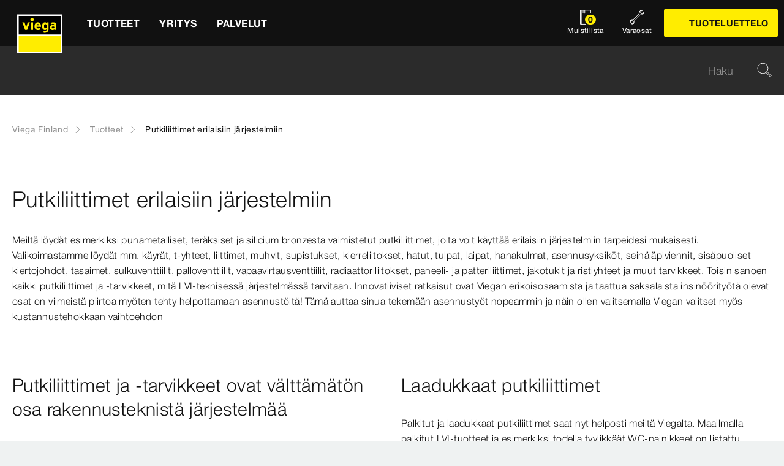

--- FILE ---
content_type: text/html;charset=utf-8
request_url: https://www.viega.fi/fi/tuotteet/Putkiliittimet.html
body_size: 12642
content:


<!DOCTYPE html>
<html lang="fi" data-region="fi">
<head>
  <meta charset="UTF-8"/>
  <meta name="viewport" content="width=device-width, initial-scale=1.0"/>
  <meta http-equiv="X-UA-Compatible" content="ie=edge"/>

  <title>Putkiliittimet erilaisiin järjestelmiin</title>

  
    <script defer="defer" type="text/javascript" src="/.rum/@adobe/helix-rum-js@%5E2/dist/rum-standalone.js"></script>
<link rel="preconnect" href="//app.usercentrics.eu"/>
    <link rel="preconnect" href="//api.usercentrics.eu"/>
    <link rel="preconnect" href="//privacy-proxy.usercentrics.eu"/>
    <link rel="preload" href="//privacy-proxy.usercentrics.eu/latest/uc-block.bundle.js" as="script"/>
    <script type="application/javascript" src="https://privacy-proxy.usercentrics.eu/latest/uc-block.bundle.js"></script>
    <script>
      uc.deactivateBlocking([
        'f6nkjdUL', //AL is not blocked
        'dwkRM0PG', //Issuu is not blocked
        'BJz7qNsdj-7', // Yt is not blocked
        'r1Fhc4iOoWX' //Hubspotform is not blocked
      ]);
    </script>
  

  
  <link rel="icon" type="image/svg+xml" href="/etc.clientlibs/viega-frontend/clientlibs/main/resources/icons/favicon.svg"/>

  
    <meta property="og:title" content="Putkiliittimet erilaisiin järjestelmiin"/>
    
    <meta property="og:type" content="website"/>
    <meta property="og:url" content="https://www.viega.fi/fi/tuotteet/Putkiliittimet.html"/>
    <meta property="og:locale" content="fi_FI"/>

    
    
    
    
    
    
  

  <meta http-equiv="Content-Language" content="fi"/>
  <meta name="title" content="Putkiliittimet erilaisiin järjestelmiin"/>
  
  
  <meta name="robots" content="index, follow"/>





  
    
<link rel="stylesheet" href="/etc.clientlibs/viega-frontend/clientlibs/main.lc-bb462bb64a74057992f330266fed68c3-lc.min.css" type="text/css">






  








  
  
  



  
    
    
<script src="/etc.clientlibs/viega-frontend/clientlibs/acdl_helper.lc-f92d47fd598e8a2e8428f154f8f0449a-lc.min.js"></script>



  
  <script src="https://assets.adobedtm.com/4bd80a146c61/aa931959472e/launch-1853dc13c3dd.min.js" async></script>


  <script type="text/javascript" src="/etc.clientlibs/cq/analytics/clientlibs/sitecatalyst/appmeasurement.js"></script>
  <script type="text/javascript" src="/etc.clientlibs/dam/clientlibs/assetinsights/pagetracker.js"></script>

  <script type="text/javascript">
    assetAnalytics.attrTrackable = 'trackable';
    assetAnalytics.defaultTrackable = true;

    assetAnalytics.attrAssetID = 'aem-asset-id';

    /**
     * Pagetracker Core javascript tries to minimize the tracking-calls generated for asset-load-events by
     * aggregating multiple asset-load-events
     * (i.e., sending a single tracking-call for multiple asset-load-events)
     * this value specifies (in milliseconds) how much time to wait (since last asset-load-event) for
     * subsequent asset-load-events
     * If the web-page contains a lot of images which are 'lazily-loaded' (e.g., user-scrolling past
     * current window boundaries) it is recommended to keep this value high so that tracking-calls
     * resulting due to asset-load-events are minimized.
     * While keeping this value high WILL reduce tracking-calls generated due to asset-load-events,
     * please be aware that keeping this value high MAY affect accuracy of data since asset-load-events
     * generated within the configured interval CAN NOT be sent to Analytics if user navigates away/closes
     * the webpage before the interval expires.
     * default is 2000
     *
     * @param assetImpressionPollInterval  specifies interval-timeout (milli seconds) to wait for asset-load-events
     *                                     before generating an tracking-call with aggregated asset-load-events.
     */
    assetAnalytics.assetImpressionPollInterval = 2000;

    /**
     * this attribute determines how many asset-load-events can be aggregated in a single tracking-call.
     * This is important from the context of max-#-of-characters in a GET request
     * default is 1800
     * NOTE: it is recommended to keep this value at its default.
     *
     * @param attrTrackable  identifies appropriate <code>data</code> attribute in the asset-embed-code
     */
    assetAnalytics.charsLimitForGET = 1800; // bytes

    /**
     * this attribute enables logging. Any 'truthy' value will enable logging
     *
     * @param debug  enable/disable logs
     */
    assetAnalytics.debug = false;
    /**
     * Following is the call to initialize Pagetracker Code javascript
     * NOTE: Please make sure that conversion-variables and success-events specified below have been initialized
     *       in the RSID appropriately
     * NOTE: When using a pre-defined AppMeasurement object instead of letting Pagetracker Core create its own instance
     *       1. Please make sure that the Adobe Analytics tool is completely initailzed (i.e., the object itself isn't undefined
     *       2. First 3 arguments (viz., RSID, Tracking Server, Visitor Namespace) to the <code>init()</code> function
     *          will be ignored
     * NOTE: If using DTM, the code below MUST be invoked after both <code>assetAnalytics</code> AND <code>AppMeasurement</code>
     *       object(s) are available. A good place would be 'Customize Page Code' of Adobe Analytics Tool Settings
     *       Make sure that the code is called 'After UI settings'
     * WARN: Since Asset Insights has been configured to use Auto-provisioned (reserved) Mappings for AEM Assets
     *       make sure that "Save AEM Reporting" is also enabled on Adobe Analytics UI for selected RSID.
     *       Otherwise Asset Insights may show incorrect results and can even result in loss of data
     */
    assetAnalytics.dispatcher.init(
            "viega.assetsinsights.prod",  /** RSID to send tracking-call to */
            "viega.data.adobedc.net",  /** Tracking Server to send tracking-call to */
            "viega",  /** Visitor Namespace to send tracking-call to */
            "",
            "",
            "",
            "",
            undefined  /** [OPTIONAL] if the webpage already has an AppMeasurement object, please include the object here. If unspecified, Pagetracker Core shall create its own AppMeasurement object */
            );
    /*
     * NOTE: If the webpage already has an AppMeasurement object, please use that here. Also, if doPlugins() is already being
     *       used, add the call <code>assetAnalytics.core.updateContextData()</code> at its end.
     */
    assetAnalytics.dispatcher.s.usePlugins=true;
    assetAnalytics.dispatcher.s.doPlugins=assetAnalytics.core.updateContextData;

    window.addEventListener('load', assetAnalytics.core.optimizedAssetInsights, false);
    window.addEventListener('load', assetAnalytics.dispatcher.s.t, false);
  </script>

</head>
<body class="t-default" id="responsivecontentpage-225a4749c2" data-cmp-data-layer-enabled>
<script>
  window.adobeDataLayer = window.adobeDataLayer || [];
  adobeDataLayer.push({
    page: JSON.parse("{\x22responsivecontentpage\u002D225a4749c2\x22:{\x22@type\x22:\x22viega\u002Dfrontend\/cms\/pages\/page\/responsivecontentpage\x22,\x22repo:modifyDate\x22:\x222023\u002D09\u002D06T07:57:27Z\x22,\x22dc:title\x22:\x22Putkiliittimet erilaisiin järjestelmiin\x22,\x22xdm:template\x22:\x22\/apps\/viega\u002Dfrontend\/cms\/templates\/pages\/responsivecontentpage\x22,\x22xdm:language\x22:\x22fi\u002DFI\x22,\x22xdm:tags\x22:[],\x22repo:path\x22:\x22\/content\/viega\/fi\/fi\/tuotteet\/Putkiliittimet.html\x22}}"),
    event:'cmp:show',
    eventInfo: {
      path: 'page.responsivecontentpage\u002D225a4749c2'
    },
    viegaPage: JSON.parse("{\x22country\x22:\x22FI\x22,\x22siteSection\x22:\x22tuotteet\x22,\x22pageTemplate\x22:\x22Content page\x22,\x22publishDate\x22:\x222023\u002D09\u002D06T07:57:27Z\x22,\x22language\x22:\x22fi\x22,\x22pageID\x22:\x22responsivecontentpage\u002D225a4749c2\x22,\x22pageName\x22:\x22Putkiliittimet erilaisiin järjestelmiin\x22,\x22platform\x22:\x22web\x22,\x22taxonomyTags\x22:[],\x22subSection1\x22:\x22Putkiliittimet\x22,\x22campaign\x22:\x22\x22,\x22category\x22:\x22text\/html\x22,\x22breadcrumbs\x22:[\x22tuotteet\x22,\x22Putkiliittimet\x22]}"),
    aem: JSON.parse("{\x22environment\x22:\x22prod\x22}")
  });
</script>









<header class="o-header" data-controller="o-header" id="header-7805f87930" data-cmp-data-layer="{&#34;header-7805f87930&#34;:{&#34;@type&#34;:&#34;viega-frontend/cms/components/fixed/header&#34;}}">
  <div class="o-header__container" data-target="o-header.container">
    











<nav class="m-mainnav o-header__m-mainnav" data-controller="m-mainnav" id="mainnavigation-7805f87930" data-cmp-data-layer="{&#34;mainnavigation-7805f87930&#34;:{&#34;@type&#34;:&#34;viega-frontend/cms/components/fixed/header&#34;}}">
	<div class="m-mainnav__navigation-container">
		<a class="m-mainnav__logo-container" href="/fi/homepage.html" title="Viega Finland" data-cmp-data-layer="{&#34;link-7805f87930&#34;:{&#34;xdm:linkURL&#34;:&#34;/content/viega/fi/fi/homepage&#34;,&#34;@type&#34;:&#34;viega-frontend/cms/components/content/link&#34;,&#34;dc:title&#34;:&#34;Viega Finland&#34;,&#34;context&#34;:&#34;clickLinkLogo&#34;,&#34;parentId&#34;:&#34;header-7805f87930&#34;}}" data-cmp-clickable>
			<img src="/etc.clientlibs/viega-frontend/clientlibs/main/resources/icons/logo_w_border.svg" class="m-mainnav__logo" alt/>
		</a>
		<ul class="m-mainnav__main-items" data-target="m-mainnav.mainItems">
			
				<li class="m-mainnav__main-item">
					
					<a href="#" class="m-mainnav__main-link" data-action="click->m-mainnav#navigationLinkClick" data-cmp-data-layer="{&#34;mainnavigationItem-479f72d79c&#34;:{&#34;xdm:linkURL&#34;:&#34;#&#34;,&#34;@type&#34;:&#34;viega-frontend/cms/components/content/link&#34;,&#34;dc:title&#34;:&#34;Tuotteet&#34;,&#34;context&#34;:&#34;clickLevel1&#34;,&#34;repo:modifyDate&#34;:&#34;2021-07-06T15:51:54Z&#34;}}" data-cmp-clickable>
						
  
  
  
  
  
      
  

  <svg class="a-svgicon a-svgicon--arrow_left m-mainnav__arrow-left a-svgicon--small" focusable="false">
    
    <use xlink:href="/etc.clientlibs/viega-frontend/clientlibs/main/resources/icons/svg-spritesheet.svg#icon--arrow_left"></use>
    
  </svg>


						<span>Tuotteet</span>
						
  
  
  
  
  
      
  

  <svg class="a-svgicon a-svgicon--arrow_right m-mainnav__arrow-right a-svgicon--small" focusable="false">
    
    <use xlink:href="/etc.clientlibs/viega-frontend/clientlibs/main/resources/icons/svg-spritesheet.svg#icon--arrow_right"></use>
    
  </svg>


					</a>
					
						<ul class="m-mainnav__submenu m-mainnav__submenu--1">
							
								
								<li class="m-mainnav__submenu-item">
									<a href="/fi/tuotteet/Varaosat.html" class="m-mainnav__submenu-link " data-action="click->m-mainnav#navigationLinkClick" data-cmp-data-layer="{&#34;mainnavigationItem-28fb6d4351&#34;:{&#34;dc:description&#34;:&#34;Löydä helposti Viega varaosat.&#34;,&#34;xdm:linkURL&#34;:&#34;/content/viega/fi/fi/tuotteet/Varaosat.html&#34;,&#34;@type&#34;:&#34;viega-frontend/cms/components/content/link&#34;,&#34;dc:title&#34;:&#34;Varaosat&#34;,&#34;context&#34;:&#34;clickLevel2&#34;,&#34;repo:modifyDate&#34;:&#34;2017-11-22T09:15:50Z&#34;}}" data-cmp-clickable>
										<h3 class="m-mainnav__teaser-title">Varaosat</h3>
										<p class="m-mainnav__teaser-text">Löydä helposti Viega varaosat.</p>
									</a>
									
                </li>
              
								
								<li class="m-mainnav__submenu-item">
									<a href="/fi/tuotteet/Puristusliitostekniikka.html" class="m-mainnav__submenu-link has-submenu" data-action="click->m-mainnav#navigationLinkClick" data-cmp-data-layer="{&#34;mainnavigationItem-7a0aaa3e42&#34;:{&#34;dc:description&#34;:&#34;Lue lisää siitä Puristusliitostekniikka&#34;,&#34;xdm:linkURL&#34;:&#34;#&#34;,&#34;@type&#34;:&#34;viega-frontend/cms/components/content/link&#34;,&#34;dc:title&#34;:&#34;Puristusliitostekniikka&#34;,&#34;context&#34;:&#34;clickLevel2&#34;,&#34;repo:modifyDate&#34;:&#34;2024-09-17T09:50:55Z&#34;}}" data-cmp-clickable>
										<h3 class="m-mainnav__teaser-title">Puristusliitostekniikka</h3>
										<p class="m-mainnav__teaser-text">Lue lisää siitä Puristusliitostekniikka</p>
									</a>
									<ul class="m-mainnav__submenu m-mainnav__submenu--2">
										
											<li class="m-mainnav__submenu-item">
												<a href="/fi/tuotteet/Puristusliitostekniikka.html" class="m-mainnav__submenu-link" data-cmp-data-layer="{&#34;mainnavigationItem-539edbae88&#34;:{&#34;dc:description&#34;:&#34;Lue lisää siitä Puristusliitostekniikka&#34;,&#34;xdm:linkURL&#34;:&#34;/content/viega/fi/fi/tuotteet/Puristusliitostekniikka.html&#34;,&#34;@type&#34;:&#34;viega-frontend/cms/components/content/link&#34;,&#34;dc:title&#34;:&#34;Ota selvää Puristusliitostekniikka&#34;,&#34;context&#34;:&#34;clickLevel3&#34;,&#34;repo:modifyDate&#34;:&#34;2024-09-17T09:50:55Z&#34;}}" data-cmp-clickable>
													
  
  
  
  
  
      
  

  <svg class="a-svgicon a-svgicon--arrow_left m-mainnav__arrow-left a-svgicon--small" focusable="false">
    
    <use xlink:href="/etc.clientlibs/viega-frontend/clientlibs/main/resources/icons/svg-spritesheet.svg#icon--arrow_left"></use>
    
  </svg>


													Ota selvää Puristusliitostekniikka
													
  
  
  
  
  
      
  

  <svg class="a-svgicon a-svgicon--arrow_right m-mainnav__arrow-right a-svgicon--small" focusable="false">
    
    <use xlink:href="/etc.clientlibs/viega-frontend/clientlibs/main/resources/icons/svg-spritesheet.svg#icon--arrow_right"></use>
    
  </svg>


												</a>
											</li>
										
										
											<li class="m-mainnav__submenu-item">
												<a href="/fi/tuotteet/Puristusliitostekniikka/Megapress-ja-Megapress-S.html" class="m-mainnav__submenu-link" data-cmp-data-layer="{&#34;mainnavigationItem-402b9bd99c&#34;:{&#34;xdm:linkURL&#34;:&#34;/content/viega/fi/fi/tuotteet/Puristusliitostekniikka/Megapress-ja-Megapress-S.html&#34;,&#34;@type&#34;:&#34;viega-frontend/cms/components/content/link&#34;,&#34;dc:title&#34;:&#34;Megapress ja Megapress S&#34;,&#34;context&#34;:&#34;clickLevel3&#34;,&#34;repo:modifyDate&#34;:&#34;2024-09-16T10:54:49Z&#34;}}" data-cmp-clickable>
                          Megapress ja Megapress S
                        </a>
                      </li>
                    
											<li class="m-mainnav__submenu-item">
												<a href="/fi/tuotteet/Puristusliitostekniikka/Profipress-ja-Profipress-S.html" class="m-mainnav__submenu-link" data-cmp-data-layer="{&#34;mainnavigationItem-8575585231&#34;:{&#34;xdm:linkURL&#34;:&#34;/content/viega/fi/fi/tuotteet/Puristusliitostekniikka/Profipress-ja-Profipress-S.html&#34;,&#34;@type&#34;:&#34;viega-frontend/cms/components/content/link&#34;,&#34;dc:title&#34;:&#34;Profipress ja Profipress S&#34;,&#34;context&#34;:&#34;clickLevel3&#34;,&#34;repo:modifyDate&#34;:&#34;2024-09-16T10:54:51Z&#34;}}" data-cmp-clickable>
                          Profipress ja Profipress S
                        </a>
                      </li>
                    
											<li class="m-mainnav__submenu-item">
												<a href="/fi/tuotteet/Puristusliitostekniikka/Sanpress-Inox.html" class="m-mainnav__submenu-link" data-cmp-data-layer="{&#34;mainnavigationItem-3884c6f1d8&#34;:{&#34;xdm:linkURL&#34;:&#34;/content/viega/fi/fi/tuotteet/Puristusliitostekniikka/Sanpress-Inox.html&#34;,&#34;@type&#34;:&#34;viega-frontend/cms/components/content/link&#34;,&#34;dc:title&#34;:&#34;Sanpress Inox&#34;,&#34;context&#34;:&#34;clickLevel3&#34;,&#34;repo:modifyDate&#34;:&#34;2024-09-16T10:54:53Z&#34;}}" data-cmp-clickable>
                          Sanpress Inox
                        </a>
                      </li>
                    
											<li class="m-mainnav__submenu-item">
												<a href="/fi/tuotteet/Puristusliitostekniikka/Sanpress.html" class="m-mainnav__submenu-link" data-cmp-data-layer="{&#34;mainnavigationItem-e00095739a&#34;:{&#34;xdm:linkURL&#34;:&#34;/content/viega/fi/fi/tuotteet/Puristusliitostekniikka/Sanpress.html&#34;,&#34;@type&#34;:&#34;viega-frontend/cms/components/content/link&#34;,&#34;dc:title&#34;:&#34;Sanpress&#34;,&#34;context&#34;:&#34;clickLevel3&#34;,&#34;repo:modifyDate&#34;:&#34;2024-09-16T10:54:52Z&#34;}}" data-cmp-clickable>
                          Sanpress
                        </a>
                      </li>
                    
											<li class="m-mainnav__submenu-item">
												<a href="/fi/tuotteet/Puristusliitostekniikka/Prestabo.html" class="m-mainnav__submenu-link" data-cmp-data-layer="{&#34;mainnavigationItem-4d277e6781&#34;:{&#34;xdm:linkURL&#34;:&#34;/content/viega/fi/fi/tuotteet/Puristusliitostekniikka/Prestabo.html&#34;,&#34;@type&#34;:&#34;viega-frontend/cms/components/content/link&#34;,&#34;dc:title&#34;:&#34;Prestabo&#34;,&#34;context&#34;:&#34;clickLevel3&#34;,&#34;repo:modifyDate&#34;:&#34;2024-09-16T10:54:50Z&#34;}}" data-cmp-clickable>
                          Prestabo
                        </a>
                      </li>
                    
											<li class="m-mainnav__submenu-item">
												<a href="/fi/tuotteet/Puristusliitostekniikka/Viega-Smartpress.html" class="m-mainnav__submenu-link" data-cmp-data-layer="{&#34;mainnavigationItem-8a11bc39d9&#34;:{&#34;xdm:linkURL&#34;:&#34;/content/viega/fi/fi/tuotteet/Puristusliitostekniikka/Viega-Smartpress.html&#34;,&#34;@type&#34;:&#34;viega-frontend/cms/components/content/link&#34;,&#34;dc:title&#34;:&#34;Viega Smartpress&#34;,&#34;context&#34;:&#34;clickLevel3&#34;,&#34;repo:modifyDate&#34;:&#34;2024-09-16T10:54:54Z&#34;}}" data-cmp-clickable>
                          Viega Smartpress
                        </a>
                      </li>
                    
											<li class="m-mainnav__submenu-item">
												<a href="/fi/tuotteet/Puristusliitostekniikka/lammitys-ja-jaahdytys.html" class="m-mainnav__submenu-link" data-cmp-data-layer="{&#34;mainnavigationItem-5691569407&#34;:{&#34;xdm:linkURL&#34;:&#34;/content/viega/fi/fi/tuotteet/Puristusliitostekniikka/lammitys-ja-jaahdytys.html&#34;,&#34;@type&#34;:&#34;viega-frontend/cms/components/content/link&#34;,&#34;dc:title&#34;:&#34;Lammitys-ja-jaahdytys&#34;,&#34;context&#34;:&#34;clickLevel3&#34;,&#34;repo:modifyDate&#34;:&#34;2024-09-16T10:54:56Z&#34;}}" data-cmp-clickable>
                          Lammitys-ja-jaahdytys
                        </a>
                      </li>
                    
											<li class="m-mainnav__submenu-item">
												<a href="/fi/tuotteet/Puristusliitostekniikka/kaeyttoevesi.html" class="m-mainnav__submenu-link" data-cmp-data-layer="{&#34;mainnavigationItem-f30138e324&#34;:{&#34;xdm:linkURL&#34;:&#34;/content/viega/fi/fi/tuotteet/Puristusliitostekniikka/kaeyttoevesi.html&#34;,&#34;@type&#34;:&#34;viega-frontend/cms/components/content/link&#34;,&#34;dc:title&#34;:&#34;Käyttövesi&#34;,&#34;context&#34;:&#34;clickLevel3&#34;,&#34;repo:modifyDate&#34;:&#34;2024-09-16T10:54:55Z&#34;}}" data-cmp-clickable>
                          Käyttövesi
                        </a>
                      </li>
                    
											<li class="m-mainnav__submenu-item">
												<a href="/fi/tuotteet/Puristusliitostekniikka/polttokaasut.html" class="m-mainnav__submenu-link" data-cmp-data-layer="{&#34;mainnavigationItem-cfe9a83545&#34;:{&#34;xdm:linkURL&#34;:&#34;/content/viega/fi/fi/tuotteet/Puristusliitostekniikka/polttokaasut.html&#34;,&#34;@type&#34;:&#34;viega-frontend/cms/components/content/link&#34;,&#34;dc:title&#34;:&#34;Polttokaasut&#34;,&#34;context&#34;:&#34;clickLevel3&#34;,&#34;repo:modifyDate&#34;:&#34;2024-09-16T10:54:56Z&#34;}}" data-cmp-clickable>
                          Polttokaasut
                        </a>
                      </li>
                    
											<li class="m-mainnav__submenu-item">
												<a href="/fi/tuotteet/Puristusliitostekniikka/Temponox.html" class="m-mainnav__submenu-link" data-cmp-data-layer="{&#34;mainnavigationItem-ff587a663f&#34;:{&#34;xdm:linkURL&#34;:&#34;/content/viega/fi/fi/tuotteet/Puristusliitostekniikka/Temponox.html&#34;,&#34;@type&#34;:&#34;viega-frontend/cms/components/content/link&#34;,&#34;dc:title&#34;:&#34;Temponox&#34;,&#34;context&#34;:&#34;clickLevel3&#34;,&#34;repo:modifyDate&#34;:&#34;2024-09-16T10:54:53Z&#34;}}" data-cmp-clickable>
                          Temponox
                        </a>
                      </li>
                    
											<li class="m-mainnav__submenu-item">
												<a href="/fi/tuotteet/Puristusliitostekniikka/Megapress-Adapters.html" class="m-mainnav__submenu-link" data-cmp-data-layer="{&#34;mainnavigationItem-748fd32f84&#34;:{&#34;xdm:linkURL&#34;:&#34;/content/viega/fi/fi/tuotteet/Puristusliitostekniikka/Megapress-Adapters.html&#34;,&#34;@type&#34;:&#34;viega-frontend/cms/components/content/link&#34;,&#34;dc:title&#34;:&#34;Megapress-muunnosliittimet&#34;,&#34;context&#34;:&#34;clickLevel3&#34;,&#34;repo:modifyDate&#34;:&#34;2025-12-19T11:25:54Z&#34;}}" data-cmp-clickable>
                          Megapress-muunnosliittimet
                        </a>
                      </li>
                    
                  </ul>
                </li>
              
            </ul>
          
        </li>
      
				<li class="m-mainnav__main-item">
					
					<a href="#" class="m-mainnav__main-link" data-action="click->m-mainnav#navigationLinkClick" data-cmp-data-layer="{&#34;mainnavigationItem-d7f7c395ca&#34;:{&#34;xdm:linkURL&#34;:&#34;#&#34;,&#34;@type&#34;:&#34;viega-frontend/cms/components/content/link&#34;,&#34;dc:title&#34;:&#34;Yritys&#34;,&#34;context&#34;:&#34;clickLevel1&#34;,&#34;repo:modifyDate&#34;:&#34;2021-07-06T15:52:01Z&#34;}}" data-cmp-clickable>
						
  
  
  
  
  
      
  

  <svg class="a-svgicon a-svgicon--arrow_left m-mainnav__arrow-left a-svgicon--small" focusable="false">
    
    <use xlink:href="/etc.clientlibs/viega-frontend/clientlibs/main/resources/icons/svg-spritesheet.svg#icon--arrow_left"></use>
    
  </svg>


						<span>Yritys</span>
						
  
  
  
  
  
      
  

  <svg class="a-svgicon a-svgicon--arrow_right m-mainnav__arrow-right a-svgicon--small" focusable="false">
    
    <use xlink:href="/etc.clientlibs/viega-frontend/clientlibs/main/resources/icons/svg-spritesheet.svg#icon--arrow_right"></use>
    
  </svg>


					</a>
					
						<ul class="m-mainnav__submenu m-mainnav__submenu--1">
							
								
								<li class="m-mainnav__submenu-item">
									<a href="/fi/unternehmen/about-us.html" class="m-mainnav__submenu-link " data-action="click->m-mainnav#navigationLinkClick" data-cmp-data-layer="{&#34;mainnavigationItem-1b35c25b75&#34;:{&#34;dc:description&#34;:&#34;Viega. Connected in quality.&#34;,&#34;xdm:linkURL&#34;:&#34;/content/viega/fi/fi/yhto/about-us.html&#34;,&#34;@type&#34;:&#34;viega-frontend/cms/components/content/link&#34;,&#34;dc:title&#34;:&#34;Tietoa meistä&#34;,&#34;context&#34;:&#34;clickLevel2&#34;,&#34;repo:modifyDate&#34;:&#34;2018-01-17T12:27:38Z&#34;}}" data-cmp-clickable>
										<h3 class="m-mainnav__teaser-title">Tietoa meistä</h3>
										<p class="m-mainnav__teaser-text">Viega. Connected in quality.</p>
									</a>
									
                </li>
              
								
								<li class="m-mainnav__submenu-item">
									<a href="/fi/unternehmen/references.html" class="m-mainnav__submenu-link " data-action="click->m-mainnav#navigationLinkClick" data-cmp-data-layer="{&#34;mainnavigationItem-f9f8e7ea7f&#34;:{&#34;dc:description&#34;:&#34;Viega järjestelmät maailmalla.&#34;,&#34;xdm:linkURL&#34;:&#34;/content/viega/fi/fi/yhto/references.html&#34;,&#34;@type&#34;:&#34;viega-frontend/cms/components/content/link&#34;,&#34;dc:title&#34;:&#34;Referenssit&#34;,&#34;context&#34;:&#34;clickLevel2&#34;,&#34;repo:modifyDate&#34;:&#34;2019-10-28T06:21:07Z&#34;}}" data-cmp-clickable>
										<h3 class="m-mainnav__teaser-title">Referenssit</h3>
										<p class="m-mainnav__teaser-text">Viega järjestelmät maailmalla.</p>
									</a>
									
                </li>
              
								
								<li class="m-mainnav__submenu-item">
									<a href="/fi/unternehmen/karriar.html" class="m-mainnav__submenu-link " data-action="click->m-mainnav#navigationLinkClick" data-cmp-data-layer="{&#34;mainnavigationItem-12f309eb66&#34;:{&#34;dc:description&#34;:&#34;Uramahdollisuudet Viegassa.&#34;,&#34;xdm:linkURL&#34;:&#34;/content/viega/fi/fi/yhto/karriar.html&#34;,&#34;@type&#34;:&#34;viega-frontend/cms/components/content/link&#34;,&#34;dc:title&#34;:&#34;Urakehitys&#34;,&#34;context&#34;:&#34;clickLevel2&#34;,&#34;repo:modifyDate&#34;:&#34;2018-01-18T13:58:55Z&#34;}}" data-cmp-clickable>
										<h3 class="m-mainnav__teaser-title">Urakehitys</h3>
										<p class="m-mainnav__teaser-text">Uramahdollisuudet Viegassa.</p>
									</a>
									
                </li>
              
								
								<li class="m-mainnav__submenu-item">
									<a href="/fi/unternehmen/kontakt.html" class="m-mainnav__submenu-link " data-action="click->m-mainnav#navigationLinkClick" data-cmp-data-layer="{&#34;mainnavigationItem-1018fb8829&#34;:{&#34;dc:description&#34;:&#34;Henkilökuntamme Suomessa: Olemme täällä Sinua varten.&#34;,&#34;xdm:linkURL&#34;:&#34;/content/viega/fi/fi/yhto/kontakt.html&#34;,&#34;@type&#34;:&#34;viega-frontend/cms/components/content/link&#34;,&#34;dc:title&#34;:&#34;Yhteystiedot&#34;,&#34;context&#34;:&#34;clickLevel2&#34;,&#34;repo:modifyDate&#34;:&#34;2020-06-25T12:45:03Z&#34;}}" data-cmp-clickable>
										<h3 class="m-mainnav__teaser-title">Yhteystiedot</h3>
										<p class="m-mainnav__teaser-text">Henkilökuntamme Suomessa: Olemme täällä Sinua varten.</p>
									</a>
									
                </li>
              
            </ul>
          
        </li>
      
				<li class="m-mainnav__main-item">
					
					<a href="#" class="m-mainnav__main-link" data-action="click->m-mainnav#navigationLinkClick" data-cmp-data-layer="{&#34;mainnavigationItem-64b7cab5d7&#34;:{&#34;xdm:linkURL&#34;:&#34;#&#34;,&#34;@type&#34;:&#34;viega-frontend/cms/components/content/link&#34;,&#34;dc:title&#34;:&#34;Palvelut&#34;,&#34;context&#34;:&#34;clickLevel1&#34;,&#34;repo:modifyDate&#34;:&#34;2025-07-01T06:32:40Z&#34;}}" data-cmp-clickable>
						
  
  
  
  
  
      
  

  <svg class="a-svgicon a-svgicon--arrow_left m-mainnav__arrow-left a-svgicon--small" focusable="false">
    
    <use xlink:href="/etc.clientlibs/viega-frontend/clientlibs/main/resources/icons/svg-spritesheet.svg#icon--arrow_left"></use>
    
  </svg>


						<span>Palvelut</span>
						
  
  
  
  
  
      
  

  <svg class="a-svgicon a-svgicon--arrow_right m-mainnav__arrow-right a-svgicon--small" focusable="false">
    
    <use xlink:href="/etc.clientlibs/viega-frontend/clientlibs/main/resources/icons/svg-spritesheet.svg#icon--arrow_right"></use>
    
  </svg>


					</a>
					
						<ul class="m-mainnav__submenu m-mainnav__submenu--1">
							
								
								<li class="m-mainnav__submenu-item">
									<a href="/fi/palvelu/downloadcenter.html" class="m-mainnav__submenu-link " data-action="click->m-mainnav#navigationLinkClick" data-cmp-data-layer="{&#34;mainnavigationItem-260df58e6d&#34;:{&#34;dc:description&#34;:&#34;Lataa itsellesi sähköiset Viega kuvastot&#34;,&#34;xdm:linkURL&#34;:&#34;/content/viega/fi/fi/palvelu/downloadcenter.html&#34;,&#34;@type&#34;:&#34;viega-frontend/cms/components/content/link&#34;,&#34;dc:title&#34;:&#34;Lataukset&#34;,&#34;context&#34;:&#34;clickLevel2&#34;,&#34;repo:modifyDate&#34;:&#34;2019-03-28T11:17:12Z&#34;}}" data-cmp-clickable>
										<h3 class="m-mainnav__teaser-title">Lataukset</h3>
										<p class="m-mainnav__teaser-text">Lataa itsellesi sähköiset Viega kuvastot</p>
									</a>
									
                </li>
              
								
								<li class="m-mainnav__submenu-item">
									<a href="/fi/palvelu/hjalpevarktojer.html" class="m-mainnav__submenu-link has-submenu" data-action="click->m-mainnav#navigationLinkClick" data-cmp-data-layer="{&#34;mainnavigationItem-ede47e6f64&#34;:{&#34;dc:description&#34;:&#34;Tutustu Viegan sähköisiin työkaluihin&#34;,&#34;xdm:linkURL&#34;:&#34;/content/viega/fi/fi/palvelu/hjalpevarktojer.html&#34;,&#34;@type&#34;:&#34;viega-frontend/cms/components/content/link&#34;,&#34;dc:title&#34;:&#34;Työkalut&#34;,&#34;context&#34;:&#34;clickLevel2&#34;,&#34;repo:modifyDate&#34;:&#34;2018-02-05T12:43:34Z&#34;}}" data-cmp-clickable>
										<h3 class="m-mainnav__teaser-title">Työkalut</h3>
										<p class="m-mainnav__teaser-text">Tutustu Viegan sähköisiin työkaluihin</p>
									</a>
									<ul class="m-mainnav__submenu m-mainnav__submenu--2">
										
										
											<li class="m-mainnav__submenu-item">
												<a href="/fi/palvelu/hjalpevarktojer/konfigurator_advantix-vario.html" class="m-mainnav__submenu-link" data-cmp-data-layer="{&#34;mainnavigationItem-fd9fb42730&#34;:{&#34;xdm:linkURL&#34;:&#34;/content/viega/fi/fi/palvelu/hjalpevarktojer/konfigurator_advantix-vario.html&#34;,&#34;@type&#34;:&#34;viega-frontend/cms/components/content/link&#34;,&#34;dc:title&#34;:&#34;Advantix Vario konfigurator&#34;,&#34;context&#34;:&#34;clickLevel3&#34;,&#34;repo:modifyDate&#34;:&#34;2025-07-02T07:49:53Z&#34;}}" data-cmp-clickable>
                          Advantix Vario konfigurator
                        </a>
                      </li>
                    
											<li class="m-mainnav__submenu-item">
												<a href="/fi/palvelu/hjalpevarktojer/konfigurator_betjeningsplader1.html" class="m-mainnav__submenu-link" data-cmp-data-layer="{&#34;mainnavigationItem-b17f0b11c3&#34;:{&#34;xdm:linkURL&#34;:&#34;/content/viega/fi/fi/palvelu/hjalpevarktojer/konfigurator_betjeningsplader1.html&#34;,&#34;@type&#34;:&#34;viega-frontend/cms/components/content/link&#34;,&#34;dc:title&#34;:&#34;Huuhtelupainike -konfiguraattori&#34;,&#34;context&#34;:&#34;clickLevel3&#34;,&#34;repo:modifyDate&#34;:&#34;2025-07-02T07:49:53Z&#34;}}" data-cmp-clickable>
                          Huuhtelupainike -konfiguraattori
                        </a>
                      </li>
                    
											<li class="m-mainnav__submenu-item">
												<a href="/fi/palvelu/hjalpevarktojer/konfigurator_prevista_dry_plus.html" class="m-mainnav__submenu-link" data-cmp-data-layer="{&#34;mainnavigationItem-f9bcd7363f&#34;:{&#34;xdm:linkURL&#34;:&#34;/content/viega/fi/fi/palvelu/hjalpevarktojer/konfigurator_prevista_dry_plus.html&#34;,&#34;@type&#34;:&#34;viega-frontend/cms/components/content/link&#34;,&#34;dc:title&#34;:&#34;Prevista Dry Plus -konfiguraattori&#34;,&#34;context&#34;:&#34;clickLevel3&#34;,&#34;repo:modifyDate&#34;:&#34;2025-07-02T07:49:53Z&#34;}}" data-cmp-clickable>
                          Prevista Dry Plus -konfiguraattori
                        </a>
                      </li>
                    
                  </ul>
                </li>
              
								
								<li class="m-mainnav__submenu-item">
									<a href="/fi/palvelu/nyhetsmail1.html" class="m-mainnav__submenu-link " data-action="click->m-mainnav#navigationLinkClick" data-cmp-data-layer="{&#34;mainnavigationItem-78eaaddd72&#34;:{&#34;dc:description&#34;:&#34;Pysy ajantasalla: tilaa Viegan sähköinen uutiskirje!&#34;,&#34;xdm:linkURL&#34;:&#34;/content/viega/fi/fi/palvelu/nyhetsmail1.html&#34;,&#34;@type&#34;:&#34;viega-frontend/cms/components/content/link&#34;,&#34;dc:title&#34;:&#34;Uutiskirje&#34;,&#34;context&#34;:&#34;clickLevel2&#34;,&#34;repo:modifyDate&#34;:&#34;2018-02-05T12:48:14Z&#34;}}" data-cmp-clickable>
										<h3 class="m-mainnav__teaser-title">Uutiskirje</h3>
										<p class="m-mainnav__teaser-text">Pysy ajantasalla: tilaa Viegan sähköinen uutiskirje!</p>
									</a>
									
                </li>
              
            </ul>
          
        </li>
      
      
        <li class="m-mainnav__burger-menu-item">
          <div class="m-mainnav__burger-menu-catalog-container">
            

  
  

  
    
  

  

  
    
  

  
  

  

  
    
      <a class="a-button a-button--primary m-mainnav__burger-menu-catalog-button  a-button--left" data-controller="a-button" data-cmp-data-layer="{&#34;button-77fcef1890&#34;:{&#34;xdm:linkURL&#34;:&#34;/content/viega/fi/fi/tuotteet/Tuoteluettelo.html&#34;,&#34;@type&#34;:&#34;viega-frontend/cms/components/content/linkbutton&#34;,&#34;dc:title&#34;:&#34;Tuoteluettelo&#34;,&#34;context&#34;:&#34;clickCatalog&#34;}}" data-cmp-clickable id="button-77fcef1890" href="/fi/tuotteet/Tuoteluettelo.html">

        
  
  
  
  
  
      
  

  <svg class="a-svgicon a-svgicon--icon_brochure_content-1 a-button__icon--left a-svgicon--small" focusable="false">
    
    
    <use xlink:href="/etc.clientlibs/viega-frontend/clientlibs/main/resources/icons/svg/icon_brochure_content-1.svg"></use>
  </svg>


        <span>Tuoteluettelo</span>
        

        
      </a>
    
  

          </div>
        </li>
      
      
        <li class="m-mainnav__main-item m-mainnav__burger-menu-item">
          <a href="/fi/tuotteet/Varaosat.html" class="m-mainnav__burger-menu-link" data-cmp-data-layer="{&#34;mainnavigationSpareparts-7805f87930&#34;:{&#34;xdm:linkURL&#34;:&#34;/content/viega/fi/fi/tuotteet/Varaosat.html&#34;,&#34;@type&#34;:&#34;viega-frontend/cms/components/content/headerIcon&#34;,&#34;dc:title&#34;:&#34;Varaosat&#34;,&#34;context&#34;:&#34;clickSpareParts&#34;}}" data-cmp-clickable>
            
  
  
  
  
  

  <svg class="a-svgicon a-svgicon--spareparts m-mainnav__map-icon " focusable="false">
    
    <use xlink:href="/etc.clientlibs/viega-frontend/clientlibs/main/resources/icons/svg-spritesheet.svg#icon--spareparts"></use>
    
  </svg>


            <span class="m-mainnav__burger-menu-link-label">Varaosat</span>
          </a>
        </li>
      
      <li class="m-mainnav__main-item m-mainnav__burger-menu-item">
        <a href="/fi/watchlist.html" class="m-mainnav__burger-menu-link" data-action="click->m-mainnav#navigationLinkClick" data-cmp-data-layer="{&#34;mainnavigationWatchlist-7805f87930&#34;:{&#34;@type&#34;:&#34;viega-frontend/cms/components/content/headerIcon&#34;,&#34;dc:title&#34;:&#34;Muistilista&#34;,&#34;context&#34;:&#34;clickWatchlist&#34;}}" data-cmp-clickable>
          <div class="m-mainnav__watchlist-icon-container">
            
  
  
  
  
  

  <svg class="a-svgicon a-svgicon--watchlist m-mainnav__watchlist-icon " focusable="false" aria-hidden="true">
    
    <use xlink:href="/etc.clientlibs/viega-frontend/clientlibs/main/resources/icons/svg-spritesheet.svg#icon--watchlist"></use>
    
  </svg>


            <p class="m-mainnav__watchlist-counter">
              <span data-target="m-mainnav.watchlistCounter">0</span>
            </p>
          </div>
          <span class="m-mainnav__burger-menu-link-label">Muistilista</span>
        </a>
      </li>
      
      
      
    </ul>

		<ul class="m-mainnav__menu" data-target="m-mainnav.menuItems">
      
			<li class="m-mainnav__menu-item m-mainnav__submenu-item m-mainnav__watchlist">
				<a href="/fi/watchlist.html" class="m-mainnav__menu-link" data-action="click->m-mainnav#navigationLinkClick" data-cmp-data-layer="{&#34;mainnavigationWatchlist-7805f87930&#34;:{&#34;@type&#34;:&#34;viega-frontend/cms/components/content/headerIcon&#34;,&#34;dc:title&#34;:&#34;Muistilista&#34;,&#34;context&#34;:&#34;clickWatchlist&#34;}}" data-cmp-clickable>
					<div class="m-mainnav__watchlist-icon-container">
						
  
  
  
  
  

  <svg class="a-svgicon a-svgicon--watchlist m-mainnav__watchlist-icon " focusable="false" aria-hidden="true">
    
    <use xlink:href="/etc.clientlibs/viega-frontend/clientlibs/main/resources/icons/svg-spritesheet.svg#icon--watchlist"></use>
    
  </svg>


						<p class="m-mainnav__watchlist-counter">
							<span data-target="m-mainnav.watchlistCounter">0</span>
						</p>
					</div>
					<span class="m-mainnav__menu-label">Muistilista</span>
				</a>
				<div class="m-mainnav__submenu m-mainnav__submenu--1 m-mainnav__watchlist-container" data-target="m-mainnav.watchlistFlyout">
					<div class="m-mainnav__watchlist-intro">
						<a class="m-mainnav__watchlist-link" href="/fi/watchlist.html" data-cmp-data-layer="{&#34;link-b9a0cc5347&#34;:{&#34;dc:description&#34;:&#34;\&#34;+\&#34;-painikkeella lisäät syöttämäsi tiedot muistilistaan.&#34;,&#34;xdm:linkURL&#34;:&#34;/content/viega/fi/fi/watchlist.html&#34;,&#34;@type&#34;:&#34;viega-frontend/cms/components/content/link&#34;,&#34;dc:title&#34;:&#34;Muistilista&#34;,&#34;context&#34;:&#34;clickLink&#34;,&#34;parentId&#34;:&#34;mainnavigationWatchlist-7805f87930&#34;}}" data-cmp-clickable>
							<h3 class="m-mainnav__watchlist-headline">Muistilista</h3>
							<p class="m-mainnav__watchlist-copy">&#34;+&#34;-painikkeella lisäät syöttämäsi tiedot muistilistaan.</p>
							

  
  

  
    
  

  

  
    
  

  
  

  
    <button class="a-button a-button--secondary m-mainnav__button  a-button--left" data-controller="a-button" data-cmp-data-layer="{&#34;button-b9a0cc5347&#34;:{&#34;xdm:linkURL&#34;:&#34;/content/viega/fi/fi/watchlist.html&#34;,&#34;@type&#34;:&#34;viega-frontend/cms/components/content/linkbutton&#34;,&#34;dc:title&#34;:&#34;Siirry katseluluetteloon&#34;,&#34;context&#34;:&#34;clickSecondary&#34;,&#34;parentId&#34;:&#34;mainnavigationWatchlist-7805f87930&#34;}}" data-cmp-clickable id="button-b9a0cc5347" data-action="click->m-cookielayer#closeCookieLayer">

      
      <span>Siirry katseluluetteloon</span>
      

      
    </button>
  

  

						</a>
					</div>
					<div class="m-mainnav__watchlist-items" data-target="m-mainnav.watchlistContainer"></div>
					<div class="m-mainnav__watchlist-empty">
						<p>Ei muita positioita</p>
					</div>
				</div>
			</li>
			
      
      
        <li class="m-mainnav__menu-item m-mainnav__submenu-item m-mainnav__countrylist">
          <a href="/fi/tuotteet/Varaosat.html" class="m-mainnav__menu-link m-mainnav__menu-countryselection" data-cmp-data-layer="{&#34;mainnavigationAdditionalHeaderIcon-7805f87930&#34;:{&#34;xdm:linkURL&#34;:&#34;.html&#34;,&#34;@type&#34;:&#34;viega-frontend/cms/components/content/headerIcon&#34;,&#34;dc:title&#34;:&#34;&#34;,&#34;context&#34;:&#34;clickAdditionalHeaderIcon&#34;}}" data-cmp-clickable>
            
  
  
  
  
  

  <svg class="a-svgicon a-svgicon--spareparts m-mainnav__map-icon " focusable="false">
    
    <use xlink:href="/etc.clientlibs/viega-frontend/clientlibs/main/resources/icons/svg-spritesheet.svg#icon--spareparts"></use>
    
  </svg>


            <span class="m-mainnav__menu-label">Varaosat</span>
          </a>
        </li>
      
      
        <li class="m-mainnav__menu-item m-mainnav__burger-menu-catalog">
          <div>
            

  
  

  
    
  

  

  
    
  

  
  

  

  
    
      <a class="a-button a-button--primary m-mainnav__burger-menu-catalog-button  a-button--left" data-controller="a-button" data-cmp-data-layer="{&#34;button-77fcef1890&#34;:{&#34;xdm:linkURL&#34;:&#34;/content/viega/fi/fi/tuotteet/Tuoteluettelo.html&#34;,&#34;@type&#34;:&#34;viega-frontend/cms/components/content/linkbutton&#34;,&#34;dc:title&#34;:&#34;Tuoteluettelo&#34;,&#34;context&#34;:&#34;clickCatalog&#34;}}" data-cmp-clickable id="button-77fcef1890" href="/fi/tuotteet/Tuoteluettelo.html">

        
  
  
  
  
  
      
  

  <svg class="a-svgicon a-svgicon--icon_brochure_content-1 a-button__icon--left a-svgicon--small" focusable="false">
    
    
    <use xlink:href="/etc.clientlibs/viega-frontend/clientlibs/main/resources/icons/svg/icon_brochure_content-1.svg"></use>
  </svg>


        <span>Tuoteluettelo</span>
        

        
      </a>
    
  

          </div>
        </li>
      
		</ul>
		
		<button class="m-mainnav__burger" data-target="m-mainnav.mobileMenuToggle" data-action="click->m-mainnav#toggleMobileMenu" data-cmp-data-layer="{&#34;mainnavigationBurgerMenu-7805f87930&#34;:{&#34;@type&#34;:&#34;viega-frontend/cms/components/content/headerIcon&#34;,&#34;context&#34;:&#34;clickBurgerNavigation&#34;}}" data-cmp-clickable>
			
  
  
  
  
  
      
  

  <svg class="a-svgicon a-svgicon--burger_menu m-mainnav__burger-menu-icon open-icon a-svgicon--large" focusable="false">
    
    <use xlink:href="/etc.clientlibs/viega-frontend/clientlibs/main/resources/icons/svg-spritesheet.svg#icon--burger_menu"></use>
    
  </svg>


			
  
  
  
  
  
      
  

  <svg class="a-svgicon a-svgicon--cross m-mainnav__burger-close-icon close-icon a-svgicon--large" focusable="false">
    
    <use xlink:href="/etc.clientlibs/viega-frontend/clientlibs/main/resources/icons/svg-spritesheet.svg#icon--cross"></use>
    
  </svg>


		</button>
  </div>

	<div class="m-mainnav__search-container">
		<div class="m-mainnav__search-inner">
			
  
  
  <form class="m-searchinput m-mainnav__search m-searchinput--header" role="search" data-controller="m-searchinput" data-m-searchinput-apiurl="/fi/search/_jcr_content/contentPar/searchbase.suggest.json" action="/fi/search.html" method="GET" accept-charset="UTF-8" id="searchInputField-7805f87930" data-cmp-data-layer="{&#34;searchInputField-7805f87930&#34;:{&#34;@type&#34;:&#34;viega-frontend/cms/components/content/search/searchInputField&#34;}}">

    <div class="m-searchinput__container">
      <input type="search" role="searchbox" data-target="m-searchinput.searchInput" name="q" class="m-searchinput__input" placeholder="Haku"/>
      <button class="m-searchinput__search-submit" type="submit" data-action="click->m-searchinput#handleButtonClick" data-cmp-data-layer="{&#34;searchInputFieldSubmitButton-7805f87930&#34;:{&#34;@type&#34;:&#34;viega-frontend/cms/components/content/search/searchInput/searchInputSubmitButton&#34;,&#34;context&#34;:&#34;clickSearchInputSubmitInTopNavigation&#34;}}" data-cmp-clickable>
        
  
  
  
  
  

  <svg class="a-svgicon a-svgicon--search m-mainnav__search-icon " focusable="false">
    
    <use xlink:href="/etc.clientlibs/viega-frontend/clientlibs/main/resources/icons/svg-spritesheet.svg#icon--search"></use>
    
  </svg>


      </button>
    </div>
    
    <div class="m-searchinput__suggestions" data-target="m-searchinput.suggestions" aria-live="polite" role="region" aria-atomic="true">
      <div class="m-searchinput__search-loading is-hidden" data-target="m-searchinput.searchLoadingContainer">
        
    
    <div class="m-teaserloading  is-hidden">
      
        <div class="m-teaserloading__loading-teaser m-teaserloading__loading-teaser--small"></div>
      
        <div class="m-teaserloading__loading-teaser m-teaserloading__loading-teaser--small"></div>
      
        <div class="m-teaserloading__loading-teaser m-teaserloading__loading-teaser--small"></div>
      
        <div class="m-teaserloading__loading-teaser m-teaserloading__loading-teaser--small"></div>
      
      
        <div class="m-teaserloading__loading-teaser">
          <div class="m-teaserloading__loading-teaser-content">
            <div class="m-teaserloading__loading-teaser-content-item"></div>
            <div class="m-teaserloading__loading-teaser-content-item"></div>
            <div class="m-teaserloading__loading-teaser-content-item"></div>
            <div class="m-teaserloading__loading-teaser-content-item"></div>
          </div>
        </div>
      
        <div class="m-teaserloading__loading-teaser">
          <div class="m-teaserloading__loading-teaser-content">
            <div class="m-teaserloading__loading-teaser-content-item"></div>
            <div class="m-teaserloading__loading-teaser-content-item"></div>
            <div class="m-teaserloading__loading-teaser-content-item"></div>
            <div class="m-teaserloading__loading-teaser-content-item"></div>
          </div>
        </div>
      
        <div class="m-teaserloading__loading-teaser">
          <div class="m-teaserloading__loading-teaser-content">
            <div class="m-teaserloading__loading-teaser-content-item"></div>
            <div class="m-teaserloading__loading-teaser-content-item"></div>
            <div class="m-teaserloading__loading-teaser-content-item"></div>
            <div class="m-teaserloading__loading-teaser-content-item"></div>
          </div>
        </div>
      
    </div>

      </div>
    </div>

    
    
  <script type="text/template" data-target="m-searchinput.noSuggestionTemplate">
    <div class="m-searchinput__no-suggestion">Ei tuloksia.</div>
  </script>


    
    
  <script type="text/template" data-target="m-searchinput.suggestionTemplate">
    <div class="m-searchinput__suggestion">{{title}}</div>
  </script>


    
    
  <script type="text/template" data-target="m-searchinput.resultTemplate">
    <a href="{{link}}" class="m-searchinput__result">
      <div class="m-searchinput__result-content">
        <div class="m-searchinput__result-title">{{title.text}}</div>
        <div class="m-searchinput__result-copy">{{copy}}</div>
      </div>
      {% if image %}
      <img src="{{image.name}}" class="m-searchinput__result-image" />
      {% endif %}
    </a>
  </script>

  </form>

		</div>
	</div>

	
	
  <script type="text/template" data-target="m-mainnav.watchlistItemTemplate">
    {% set dataLayerId = adobeDataLayerId %}
    <div class="m-watchlistflyoutteaser o-header__mainnav">
      <div class="m-watchlistflyoutteaser__header">
        <a class="m-watchlistflyoutteaser__link" href="{{ link }}" data-cmp-datalayer-id="{{ dataLayerId }}">
          {% if tag %}
          <p class="m-watchlistflyoutteaser__category">{{ tag }}</p>
          {% endif %}
          {% if bookmark_date %}
          <p class="m-watchlistflyoutteaser__date">{{ bookmark_date }}</p>
          {% endif %}
        </a>
        <div class="m-watchlistflyoutteaser__logo-container">
          <button class="a-actionbutton" data-controller="a-actionbutton" data-action="click->a-actionbutton#handleButtonClick" data-type="bookmark"
                  data-a-actionbutton-watchlist="{{ _context|removeDataLayerProperties|json_encode|e('html_attr') }}">
            <svg class="a-svgicon a-svgicon--trash" focusable="false">
              <use xlink:href="/etc.clientlibs/viega-frontend/clientlibs/main/resources/icons/svg-spritesheet.svg#icon--trash"></use>
            </svg>
          </button>
        </div>
      </div>
      <a href="{{ link }}" data-cmp-datalayer-id="{{ dataLayerId }}">
        {% if title %}
        <h4 class="m-watchlistflyoutteaser__headline">{{ title.text }}</h4>
        {% endif %}
        {% if copy %}
        <p class="m-watchlistflyoutteaser__text">
          {{ copy }}
        </p>
        {% endif %}
      </a>
    </div>
  </script>

</nav>

    


  </div>
  
  
  
  <div class="m-notification o-header__notification is-empty is-hidden" data-controller="m-notification">
    <div class="m-notification__container" data-action="click->m-notification#handleClick mouseover->m-notification#handleMouseOver mouseout->m-notification#handleMouseOut">
      <div class="m-notification__info">
        <span class="m-notification__value" data-target="m-notification.value">Palauta</span>
        <span class="m-notification__text" data-target="m-notification.text">Palauta</span>
      </div>
      

  
  

  
    
  

  

  
    
  

  
  

  
    <button class="a-button a-button--secondary m-notification__button  a-button--right" data-controller="a-button" data-action="click->m-notification#handleDefault" title="Palauta">

      
      <span>Palauta</span>
      
  
  
  
  
  
      
  

  <svg class="a-svgicon a-svgicon--undo a-button__icon--right a-svgicon--small" focusable="false">
    
    <use xlink:href="/etc.clientlibs/viega-frontend/clientlibs/main/resources/icons/svg-spritesheet.svg#icon--undo"></use>
    
  </svg>



      
    </button>
  

  

    </div>
    <div class="m-notification__watchlist-remove is-hidden" data-target="m-notification.watchlist-remove">
      <span class="m-notification__info-text">kohde poistettu</span>
      <span class="m-notification__info-text-multiple">kohteet poistettu</span>
      <span class="m-notification__info-button-text">Palauta</span>
      <span class="m-notification__info-button-action">click-&gt;m-notification#handleDefault</span>
    </div>
  </div>

</header>


<main class="p-content">
  

<div class="o-gridcontainer">
  
  
  <section class="m-breadcrumb" data-controller="m-breadcrumb">
    <nav role="navigation" class="m-breadcrumb__nav">
      <ul class="m-breadcrumb__breadcrumbs" data-target="m-breadcrumb.breadcrumbs">
        
          
          <li class="m-breadcrumb__breadcrumb">
            
            <a href="/fi/homepage.html" data-cmp-data-layer="{&#34;breadcrumb-3ab6b04c39&#34;:{&#34;xdm:linkURL&#34;:&#34;/content/viega/fi/fi/homepage.html&#34;,&#34;@type&#34;:&#34;viega-frontend/cms/components/fixed/breadcrumb&#34;,&#34;dc:title&#34;:&#34;Viega Finland&#34;,&#34;repo:modifyDate&#34;:&#34;2023-09-06T07:57:27Z&#34;}}" data-cmp-clickable id="breadcrumb-3ab6b04c39" data-controller="a-link">Viega Finland</a>
            
  
  
  
  
  
      
  

  <svg class="a-svgicon a-svgicon--arrow_right m-breadcrumb__icon a-svgicon--xsmall" focusable="false" aria-hidden="true">
    
    <use xlink:href="/etc.clientlibs/viega-frontend/clientlibs/main/resources/icons/svg-spritesheet.svg#icon--arrow_right"></use>
    
  </svg>


          </li>
        
          
          <li class="m-breadcrumb__breadcrumb">
            
            <a href="/fi/tuotteet.html" data-cmp-data-layer="{&#34;breadcrumb-abf5103b25&#34;:{&#34;xdm:linkURL&#34;:&#34;/content/viega/fi/fi/tuotteet.html&#34;,&#34;@type&#34;:&#34;viega-frontend/cms/components/fixed/breadcrumb&#34;,&#34;dc:title&#34;:&#34;Tuotteet&#34;,&#34;repo:modifyDate&#34;:&#34;2023-09-06T07:57:27Z&#34;}}" data-cmp-clickable id="breadcrumb-abf5103b25" data-controller="a-link">Tuotteet</a>
            
  
  
  
  
  
      
  

  <svg class="a-svgicon a-svgicon--arrow_right m-breadcrumb__icon a-svgicon--xsmall" focusable="false" aria-hidden="true">
    
    <use xlink:href="/etc.clientlibs/viega-frontend/clientlibs/main/resources/icons/svg-spritesheet.svg#icon--arrow_right"></use>
    
  </svg>


          </li>
        
          <li class="m-breadcrumb__breadcrumb m-breadcrumb__mobile-toggle" data-action="click->m-breadcrumb#toggleView">
            <a>...</a>
          </li>
          <li class="m-breadcrumb__breadcrumb">
            <span>Putkiliittimet erilaisiin järjestelmiin</span>
            
            
          </li>
        
      </ul>
    </nav>
  </section>

</div>


  <div><div class="headline section">

<div class="o-gridcontainer o-gridcontainer--nomargin">
  <div class="c-headline c-headline--h1 " data-controller="c-headline">
    
  
  
  

  <h1 class="a-headline a-headline--h1 c-headline__headline" id="sticky_-824952984_1559124577984">
    Putkiliittimet erilaisiin järjestelmiin
  </h1>
  
  
  
  


    
  </div>
</div>
</div>
<div class="richtext section">

<div class="o-gridcontainer">
  
  
    
      <div class="m-richtext ">
        <p>Meiltä löydät esimerkiksi punametalliset, teräksiset ja silicium bronzesta valmistetut putkiliittimet, joita voit käyttää erilaisiin järjestelmiin tarpeidesi mukaisesti. Valikoimastamme löydät mm. käyrät, t-yhteet, liittimet, muhvit, supistukset, kierreliitokset, hatut, tulpat, laipat, hanakulmat, asennusyksiköt, seinäläpiviennit, sisäpuoliset kiertojohdot, tasaimet, sulkuventtiilit, palloventtiilit, vapaavirtausventtiilit, radiaattoriliitokset, paneeli- ja patteriliittimet, jakotukit ja ristiyhteet ja muut tarvikkeet. Toisin sanoen kaikki putkiliittimet ja -tarvikkeet, mitä LVI-teknisessä järjestelmässä tarvitaan. Innovatiiviset ratkaisut ovat Viegan erikoisosaamista ja taattua saksalaista insinöörityötä olevat osat on viimeistä piirtoa myöten tehty helpottamaan asennustöitä! Tämä auttaa sinua tekemään asennustyöt nopeammin ja näin ollen valitsemalla Viegan valitset myös kustannustehokkaan vaihtoehdon</p>

      </div>
    
  

</div>
</div>
<div class="columnControl2Columns section">

  
  <div class="o-gridcontainer o-gridcontainer--2columns  " data-controller="o-gridcontainer">
    
      <div class="o-gridcontainer__column">
        
        
          
            


  <div class="c-headline c-headline--h2 " data-controller="c-headline">
    
  
  
  

  
  <h2 class="a-headline a-headline--h2 c-headline__headline g-spacing-bottom--medium" id="sticky_-1221873643_1559124672451">
    Putkiliittimet ja -tarvikkeet ovat välttämätön osa rakennusteknistä järjestelmää
  </h2>
  
  
  


    
  </div>


          
            


  
  
    
      <div class="m-richtext g-spacing-bottom--medium">
        <p>Me Viegalla panostamme erilaisten putkitarvikkeiden kehittelyyn ja ylpeänä tarjoammekin sinulle taitavan saksalaisen insinöörityön tuloksia laajalla yli 17000 tuoteportfoliolla! Laadukkaat tuotteet saavat aikaan pitkäikäisen ja helppohoitoisen järjestelmän ja siksi suunnittelu- ja asennusvaiheessa kannattaakin panostaa laatuun ja korkealuokkaisiin materiaaleihin sekä innovatiivisiin kiinnitysmenetelmiin, joiden avulla asennus hoituu helposti, nopeasti ja turvallisesti. Puristusliitinten ja SC-Contur-tekniikan (vuodonilmaisin) avulla asentaminen helpottuu ja käyttövarmuus paranee. Niiden käyttö myös helpottaa tulevaisuuden huolto- ja kunnossapitotöitä, sillä innovatiiviset ratkaisut helpottavat myös niiden käyttöä. Valikoimistamme löydät myös perinteiset juotososat ja niiden varusteet, joita edelleen käytetään osassa lämmitys- ja käyttövesijärjestelmissä.</p>
<p>Putkiliittimet on selkeästi luetteloitu sivuillamme ja voit helposti selailla tarvitsemiasi osia ja varusteita LVI-liittimet-osiosta. Löydät meiltä erilaiset Profipress-tuotteet, Prestabo-, Megapress-, Seapress- ja Sanpress -putkiliittimet ja tarvikkeet sekä erilaiset puristustyökalut ja Viegan oman Smartpress-tuotesarjan. Valitse haluamaasi käyttötarkoitusta vastaava materiaali, sillä valikoimastamme löytyy kaikkea kuparisista juotososista aina silicium bronzesta valmistettuihin osiin. Virtausoptimoidut puristusliitokset on tarkoitettu käytettäväksi niin käyttövesi- kuin lämmitysjärjestelmissä. Kätevät putkiliittimet tulee aina valita käyttötarkoituksen mukaan.</p>

      </div>
    
  



          
            


  

  
  

  
    
  

  

  
    
  

  
  

  

  
    
      <a class="a-button a-button--secondary g-spacing-bottom--medium  a-button--right" data-controller="a-button" data-cmp-data-layer="{&#34;button-70340a5777&#34;:{&#34;xdm:linkURL&#34;:&#34;/content/viega/fi/fi/tuotteet/Varaosat/Viemarointitekniikka.html&#34;,&#34;@type&#34;:&#34;viega-frontend/cms/components/content/linkbutton&#34;,&#34;dc:title&#34;:&#34;Jätevesijärjestelmä&#34;,&#34;context&#34;:&#34;clickSecondary&#34;,&#34;repo:modifyDate&#34;:&#34;2020-11-07T16:53:27Z&#34;}}" data-cmp-clickable id="button-70340a5777" href="/fi/tuotteet/Varaosat/Viemarointitekniikka.html" title="Jätevesijärjestelmä">

        
        <span>Jätevesijärjestelmä</span>
        
  
  
  
  
  
      
  

  <svg class="a-svgicon a-svgicon--arrow_right a-button__icon--right a-svgicon--small" focusable="false" aria-hidden="true">
    
    <use xlink:href="/etc.clientlibs/viega-frontend/clientlibs/main/resources/icons/svg-spritesheet.svg#icon--arrow_right"></use>
    
  </svg>



        
      </a>
    
  



          
        
      </div>
    
      <div class="o-gridcontainer__column">
        
        
          
            


  <div class="c-headline c-headline--h2 " data-controller="c-headline">
    
  
  
  

  
  <h2 class="a-headline a-headline--h2 c-headline__headline g-spacing-bottom--medium" id="sticky_448768590_1559124675180">
    Laadukkaat putkiliittimet 
  </h2>
  
  
  


    
  </div>


          
            


  
  
    
      <div class="m-richtext g-spacing-bottom--medium">
        <p>Palkitut ja laadukkaat putkiliittimet saat nyt helposti meiltä Viegalta. Maailmalla palkitut LVI-tuotteet ja esimerkiksi todella tyylikkäät WC-painikkeet on listattu selkeästi omiin kategorioihinsa ja sivuillamme pääset tutustumaan laajaan, yli 17000 tuotetta, sisältävään valikoimaamme. Osta putkiliittimet ja tarvikkeet helposti asiantuntevalta ja kokemusta omaavalta jälleenmyyjältäsi.</p>
<p>Laadukkaiden putkiliitinten vuoksi Viega haluaa tarjota sinulle vain parasta! Huomaathan, että Easytop-sulkuventtiilisarjamme kattaa kaiken mahdollisen punametallisista, ruostumattomasta teräksestä tai silicium bronzesta valmistetuista sulkuventtiileistä, näytteenottoventtiileistä, säätöventtiileistä, palloventtiileistä, vapaavirtausventtiileistä, vinoistukkaventtiileistä aina piiloasenteisiin vesimittariyksikköihin ja kaikkiin niihin tarvittaviin varusteisiin ja tarvikkeisiin. Kaiken tämän ja paljon muuta mullistavaa löydät kotisivuiltamme! Huomioithan, että valintatyökalumme ja kuvastomme auttavat sinua löytämään oikeat osat kaikkiin tilanteisiin. Tyylikkäät piiloasennus wc tuotteemme on niin ikään kuvattu pienintä yksityiskohtaa myöten, jotta mitään ei jäisi arvailujen varaan. Näin sinua palvelee vain Viega!</p>

      </div>
    
  



          
            


  

  
  

  
    
  

  

  
    
  

  
  

  

  
    
      <a class="a-button a-button--secondary g-spacing-bottom--medium  a-button--right" data-controller="a-button" data-cmp-data-layer="{&#34;button-7b6117dc16&#34;:{&#34;xdm:linkURL&#34;:&#34;/content/viega/fi/fi/tuotteet/LVI-tuotteet.html&#34;,&#34;@type&#34;:&#34;viega-frontend/cms/components/content/linkbutton&#34;,&#34;dc:title&#34;:&#34;LVI-tuotteet&#34;,&#34;context&#34;:&#34;clickSecondary&#34;,&#34;repo:modifyDate&#34;:&#34;2020-11-07T16:52:41Z&#34;}}" data-cmp-clickable id="button-7b6117dc16" href="/fi/tuotteet/LVI-tuotteet.html" title="LVI-tuotteet">

        
        <span>LVI-tuotteet</span>
        
  
  
  
  
  
      
  

  <svg class="a-svgicon a-svgicon--arrow_right a-button__icon--right a-svgicon--small" focusable="false" aria-hidden="true">
    
    <use xlink:href="/etc.clientlibs/viega-frontend/clientlibs/main/resources/icons/svg-spritesheet.svg#icon--arrow_right"></use>
    
  </svg>



        
      </a>
    
  



          
            
<div class="o-gridcontainer">
  
  
  <div class="a-divider "></div>

</div>


          
            


  

  
  

  
    
  

  

  
    
  

  
  

  

  
    
      <a class="a-button a-button--secondary g-spacing-bottom--medium  a-button--right" data-controller="a-button" data-cmp-data-layer="{&#34;button-5e26e24bda&#34;:{&#34;xdm:linkURL&#34;:&#34;/content/viega/fi/fi/tuotteet/Varaosat.html&#34;,&#34;@type&#34;:&#34;viega-frontend/cms/components/content/linkbutton&#34;,&#34;dc:title&#34;:&#34;LVI tarvikkeet&#34;,&#34;context&#34;:&#34;clickSecondary&#34;,&#34;repo:modifyDate&#34;:&#34;2020-11-07T16:52:54Z&#34;}}" data-cmp-clickable id="button-5e26e24bda" href="/fi/tuotteet/Varaosat.html" title="LVI tarvikkeet">

        
        <span>LVI tarvikkeet</span>
        
  
  
  
  
  
      
  

  <svg class="a-svgicon a-svgicon--arrow_right a-button__icon--right a-svgicon--small" focusable="false" aria-hidden="true">
    
    <use xlink:href="/etc.clientlibs/viega-frontend/clientlibs/main/resources/icons/svg-spritesheet.svg#icon--arrow_right"></use>
    
  </svg>



        
      </a>
    
  



          
        
      </div>
    
    
  </div>




</div>

</div>
</main>














<footer class="o-footer" data-controller="o-footer" id="footer-225a4749c2" data-cmp-data-layer="{&#34;footer-225a4749c2&#34;:{&#34;@type&#34;:&#34;viega-frontend/cms/components/fixed/footer&#34;,&#34;repo:modifyDate&#34;:&#34;2023-09-06T07:57:27Z&#34;}}">
  <div class="o-footer__container">
    <a href="#" class="o-footer__back-to-top" title="back to top" data-action="click->o-footer#scrollToTop" data-cmp-data-layer="{&#34;backToTopButton-225a4749c2&#34;:{&#34;xdm:linkURL&#34;:&#34;#&#34;,&#34;@type&#34;:&#34;viega-frontend/cms/components/content/backToTopButton&#34;,&#34;dc:title&#34;:&#34;back to top&#34;,&#34;repo:modifyDate&#34;:&#34;2023-09-06T07:57:27Z&#34;}}" data-cmp-clickable>
      
  
  
  
  
  

  <svg class="a-svgicon a-svgicon--arrow_up o-footer__arrow-up " focusable="false">
    
    <use xlink:href="/etc.clientlibs/viega-frontend/clientlibs/main/resources/icons/svg-spritesheet.svg#icon--arrow_up"></use>
    
  </svg>


    </a>
    <div class="o-footer__inner">
      <div class="o-footer__link-list">
        
     


  

  <nav aria-label="Tuotteet" class="m-linklist">
    <ul class="m-linklist__list">
      
      
        <li class="m-linklist__list-item">
          
  
  <a href="/fi/tuotteet.html" class="a-link m-linklist__link" data-cmp-data-layer="{&#34;footerLink-133758ea9d&#34;:{&#34;xdm:linkURL&#34;:&#34;/content/viega/fi/fi/tuotteet&#34;,&#34;@type&#34;:&#34;viega-frontend/cms/components/fixed/footerlink&#34;,&#34;dc:title&#34;:&#34;Tuotteet&#34;}}" data-cmp-clickable data-controller="a-link">
    Tuotteet
    
  </a>

        </li>
      
        <li class="m-linklist__list-item">
          
  
  <a href="/fi/tuotteet/innovations.html" class="a-link m-linklist__link" data-cmp-data-layer="{&#34;footerLink-9da0d34d13&#34;:{&#34;xdm:linkURL&#34;:&#34;/content/viega/fi/fi/tuotteet/innovations&#34;,&#34;@type&#34;:&#34;viega-frontend/cms/components/fixed/footerlink&#34;,&#34;dc:title&#34;:&#34;Uutiset&#34;}}" data-cmp-clickable data-controller="a-link">
    Uutiset
    
  </a>

        </li>
      
        <li class="m-linklist__list-item">
          
  
  <a href="/fi/tuotteet/Luettelo.html" class="a-link m-linklist__link" data-cmp-data-layer="{&#34;footerLink-16764e5a14&#34;:{&#34;xdm:linkURL&#34;:&#34;/content/viega/fi/fi/tuotteet/Luettelo&#34;,&#34;@type&#34;:&#34;viega-frontend/cms/components/fixed/footerlink&#34;,&#34;dc:title&#34;:&#34;Kuvastot&#34;,&#34;repo:modifyDate&#34;:&#34;2025-03-13T08:22:38Z&#34;}}" data-cmp-clickable data-controller="a-link">
    Kuvastot
    
  </a>

        </li>
      
        <li class="m-linklist__list-item">
          
  
  <a href="/fi/tuotteet/Varaosat.html" class="a-link m-linklist__link" data-cmp-data-layer="{&#34;footerLink-e71457e33b&#34;:{&#34;xdm:linkURL&#34;:&#34;/content/viega/fi/fi/tuotteet/Varaosat&#34;,&#34;@type&#34;:&#34;viega-frontend/cms/components/fixed/footerlink&#34;,&#34;dc:title&#34;:&#34;Varaosat&#34;,&#34;repo:modifyDate&#34;:&#34;2025-03-13T08:23:48Z&#34;}}" data-cmp-clickable data-controller="a-link">
    Varaosat
    
  </a>

        </li>
      
    </ul>
  </nav>


        
     


  

  <nav aria-label="Palvelut" class="m-linklist">
    <ul class="m-linklist__list">
      
      
        <li class="m-linklist__list-item">
          
  
  <a href="/fi/palvelu.html" class="a-link m-linklist__link" data-cmp-data-layer="{&#34;footerLink-bf6cbb874a&#34;:{&#34;xdm:linkURL&#34;:&#34;/content/viega/fi/fi/palvelu&#34;,&#34;@type&#34;:&#34;viega-frontend/cms/components/fixed/footerlink&#34;,&#34;dc:title&#34;:&#34;Palvelut&#34;}}" data-cmp-clickable data-controller="a-link">
    Palvelut
    
  </a>

        </li>
      
        <li class="m-linklist__list-item">
          
  
  <a href="/fi/palvelu/downloadcenter.html" class="a-link m-linklist__link" data-cmp-data-layer="{&#34;footerLink-0cd2f471db&#34;:{&#34;xdm:linkURL&#34;:&#34;/content/viega/fi/fi/palvelu/downloadcenter&#34;,&#34;@type&#34;:&#34;viega-frontend/cms/components/fixed/footerlink&#34;,&#34;dc:title&#34;:&#34;Lataukset&#34;}}" data-cmp-clickable data-controller="a-link">
    Lataukset
    
  </a>

        </li>
      
        <li class="m-linklist__list-item">
          
  
  <a href="/fi/palvelu/hjalpevarktojer.html" class="a-link m-linklist__link" data-cmp-data-layer="{&#34;footerLink-7ebae6f445&#34;:{&#34;xdm:linkURL&#34;:&#34;/content/viega/fi/fi/palvelu/hjalpevarktojer&#34;,&#34;@type&#34;:&#34;viega-frontend/cms/components/fixed/footerlink&#34;,&#34;dc:title&#34;:&#34;Työkalut&#34;}}" data-cmp-clickable data-controller="a-link">
    Työkalut
    
  </a>

        </li>
      
        <li class="m-linklist__list-item">
          
  
  <a href="/fi/palvelu/nyhetsmail1.html" class="a-link m-linklist__link" data-cmp-data-layer="{&#34;footerLink-2a062ccc0d&#34;:{&#34;xdm:linkURL&#34;:&#34;/content/viega/fi/fi/palvelu/nyhetsmail1&#34;,&#34;@type&#34;:&#34;viega-frontend/cms/components/fixed/footerlink&#34;,&#34;dc:title&#34;:&#34;Uutiskirje&#34;}}" data-cmp-clickable data-controller="a-link">
    Uutiskirje
    
  </a>

        </li>
      
        <li class="m-linklist__list-item">
          
  
  <a href="/fi/palvelu/ny_hemsida.html" class="a-link m-linklist__link" data-cmp-data-layer="{&#34;footerLink-1aa5014c3e&#34;:{&#34;xdm:linkURL&#34;:&#34;/content/viega/fi/fi/palvelu/ny_hemsida&#34;,&#34;@type&#34;:&#34;viega-frontend/cms/components/fixed/footerlink&#34;,&#34;dc:title&#34;:&#34;What´s new&#34;}}" data-cmp-clickable data-controller="a-link">
    What´s new
    
  </a>

        </li>
      
    </ul>
  </nav>


        
     


  

  <nav aria-label="Yritys " class="m-linklist">
    <ul class="m-linklist__list">
      
      
        <li class="m-linklist__list-item">
          
  
  <a href="/fi/unternehmen.html" class="a-link m-linklist__link" data-cmp-data-layer="{&#34;footerLink-e6e8f0f055&#34;:{&#34;xdm:linkURL&#34;:&#34;/content/viega/fi/fi/yhto&#34;,&#34;@type&#34;:&#34;viega-frontend/cms/components/fixed/footerlink&#34;,&#34;dc:title&#34;:&#34;Yritys &#34;}}" data-cmp-clickable data-controller="a-link">
    Yritys 
    
  </a>

        </li>
      
        <li class="m-linklist__list-item">
          
  
  <a href="/fi/unternehmen/about-us.html" class="a-link m-linklist__link" data-cmp-data-layer="{&#34;footerLink-9b5f024a01&#34;:{&#34;xdm:linkURL&#34;:&#34;/content/viega/fi/fi/yhto/about-us&#34;,&#34;@type&#34;:&#34;viega-frontend/cms/components/fixed/footerlink&#34;,&#34;dc:title&#34;:&#34;Tietoa meistä&#34;}}" data-cmp-clickable data-controller="a-link">
    Tietoa meistä
    
  </a>

        </li>
      
        <li class="m-linklist__list-item">
          
  
  <a href="/fi/unternehmen/references.html" class="a-link m-linklist__link" data-cmp-data-layer="{&#34;footerLink-6904ca03c5&#34;:{&#34;xdm:linkURL&#34;:&#34;/content/viega/fi/fi/yhto/references&#34;,&#34;@type&#34;:&#34;viega-frontend/cms/components/fixed/footerlink&#34;,&#34;dc:title&#34;:&#34;Referenssit&#34;}}" data-cmp-clickable data-controller="a-link">
    Referenssit
    
  </a>

        </li>
      
        <li class="m-linklist__list-item">
          
  
  <a href="/fi/unternehmen/karriar.html" class="a-link m-linklist__link" data-cmp-data-layer="{&#34;footerLink-695136ea61&#34;:{&#34;xdm:linkURL&#34;:&#34;/content/viega/fi/fi/yhto/karriar&#34;,&#34;@type&#34;:&#34;viega-frontend/cms/components/fixed/footerlink&#34;,&#34;dc:title&#34;:&#34;Urakehitys&#34;}}" data-cmp-clickable data-controller="a-link">
    Urakehitys
    
  </a>

        </li>
      
        <li class="m-linklist__list-item">
          
  
  <a href="/fi/yhto/messer.html" class="a-link m-linklist__link" data-cmp-data-layer="{&#34;footerLink-a5a63b7704&#34;:{&#34;xdm:linkURL&#34;:&#34;/content/viega/fi/fi/yhto/messer&#34;,&#34;@type&#34;:&#34;viega-frontend/cms/components/fixed/footerlink&#34;,&#34;dc:title&#34;:&#34;Messut&#34;}}" data-cmp-clickable data-controller="a-link">
    Messut
    
  </a>

        </li>
      
        <li class="m-linklist__list-item">
          
  
  <a href="/fi/unternehmen/kontakt.html" class="a-link m-linklist__link" data-cmp-data-layer="{&#34;footerLink-2db507786c&#34;:{&#34;xdm:linkURL&#34;:&#34;/content/viega/fi/fi/yhto/kontakt&#34;,&#34;@type&#34;:&#34;viega-frontend/cms/components/fixed/footerlink&#34;,&#34;dc:title&#34;:&#34;Yhteystiedot&#34;}}" data-cmp-clickable data-controller="a-link">
    Yhteystiedot
    
  </a>

        </li>
      
    </ul>
  </nav>


      </div>

      <div class="o-footer__service-contacts">
        <h3 class="o-footer__service-headline">
          <div class="serviceheadline simpletext">


  
  
    YHTEYSTIEDOT
  

</div>

        </h3>
        
        <div class="o-footer__contact-references">
          <div class="o-footer__reference">
            <div>
              



<div>
  




  

  
  
  
  <div class="m-vcard g-spacing-bottom--medium " id="vcard-40b0e9eb97" data-cmp-data-layer="{&#34;vcard-40b0e9eb97&#34;:{&#34;@type&#34;:&#34;viega-frontend/cms/components/content/vcard&#34;,&#34;dc:title&#34;:&#34;Osoite Suomessa&#34;,&#34;repo:modifyDate&#34;:&#34;2020-11-08T10:33:05Z&#34;,&#34;parentId&#34;:&#34;footer-225a4749c2&#34;}}">
    
      <h4 class="m-vcard__contact-title">Osoite Suomessa</h4>
    
    <div class="m-vcard__contact-container">
      <ul class="m-vcard__contact-information">
        <li class="m-vcard__information-item">Viega A/S Suomi</li>
        <li class="m-vcard__information-item">Teknobulevardi 3-5</li>
        <li class="m-vcard__information-item">01530 Vantaa</li>
        
        
      </ul>
      <ul class="m-vcard__contact-information">
        
          <li class="m-vcard__information-item">
            
  
  <a href="tel:+358%20(0)%2019%20231%20950" class="a-link m-vcard__link a-link--icon-left a-link--with-icon" rel="noopener" target="_blank" type="phone" data-cmp-data-layer="{&#34;vcardEntry-9095998e5f&#34;:{&#34;xdm:linkURL&#34;:&#34;tel:+358 (0) 19 231 950&#34;,&#34;@type&#34;:&#34;viega-frontend/cms/components/content/vcardEntry&#34;,&#34;dc:title&#34;:&#34;+358 (0) 19 231 950&#34;,&#34;context&#34;:&#34;clickPhone&#34;,&#34;parentId&#34;:&#34;footer-225a4749c2&#34;}}" data-cmp-clickable data-controller="a-link">
    +358 (0) 19 231 950
    
  
  
  
  
  
      
  

  <svg class="a-svgicon a-svgicon--phone a-link__icon a-svgicon--small" focusable="false">
    
    <use xlink:href="/etc.clientlibs/viega-frontend/clientlibs/main/resources/icons/svg-spritesheet.svg#icon--phone"></use>
    
  </svg>


  </a>

          </li>
        
          <li class="m-vcard__information-item">
            
  
  <a href="mailto:info@viega.fi" class="a-link m-vcard__link a-link--icon-left a-link--with-icon" rel="noopener" target="_blank" type="mail" data-cmp-data-layer="{&#34;vcardEntry-82e38d5b11&#34;:{&#34;xdm:linkURL&#34;:&#34;mailto:info@viega.fi&#34;,&#34;@type&#34;:&#34;viega-frontend/cms/components/content/vcardEntry&#34;,&#34;dc:title&#34;:&#34;info@viega.fi&#34;,&#34;context&#34;:&#34;clickMail&#34;,&#34;parentId&#34;:&#34;footer-225a4749c2&#34;}}" data-cmp-clickable data-controller="a-link">
    info@viega.fi
    
  
  
  
  
  
      
  

  <svg class="a-svgicon a-svgicon--mail a-link__icon a-svgicon--small" focusable="false">
    
    <use xlink:href="/etc.clientlibs/viega-frontend/clientlibs/main/resources/icons/svg-spritesheet.svg#icon--mail"></use>
    
  </svg>


  </a>

          </li>
        
      </ul>
    </div>
  </div>



</div>

            </div>
            <div>
              




  

  
  
  
  <div class="m-vcard g-spacing-bottom--medium " id="vcard-2b25b3f9c2" data-cmp-data-layer="{&#34;vcard-2b25b3f9c2&#34;:{&#34;@type&#34;:&#34;viega-frontend/cms/components/content/vcard&#34;,&#34;parentId&#34;:&#34;footer-225a4749c2&#34;}}">
    
    <div class="m-vcard__contact-container">
      
      <ul class="m-vcard__contact-information">
        
      </ul>
    </div>
  </div>



            </div>
          </div>
          <div class="o-footer__reference">
            <div>
              





            </div>
            <div>
              




  

  
  
  
  <div class="m-vcard g-spacing-bottom--medium " id="vcard-7505127d42" data-cmp-data-layer="{&#34;vcard-7505127d42&#34;:{&#34;@type&#34;:&#34;viega-frontend/cms/components/content/vcard&#34;,&#34;repo:modifyDate&#34;:&#34;2017-10-11T09:03:02Z&#34;,&#34;parentId&#34;:&#34;footer-225a4749c2&#34;}}">
    
    <div class="m-vcard__contact-container">
      
      <ul class="m-vcard__contact-information">
        
      </ul>
    </div>
  </div>



            </div>
          </div>
        </div>
      </div>
    </div>

    <div class="o-footer__legal-social-container">
      
  
  <nav class="m-footernavigation ">
    <ul class="m-footernavigation__item-list">
      
        <li class="m-footernavigation__item">
          
  
  <a href="/fi/meta/footer/imprint.html" class="a-link m-footernavigation__link" data-cmp-data-layer="{&#34;footerNavigationLink-7676bbef07&#34;:{&#34;xdm:linkURL&#34;:&#34;/content/viega/fi/fi/meta/footer/imprint.html&#34;,&#34;@type&#34;:&#34;viega-frontend/cms/components/content/footerNavigationLink&#34;,&#34;dc:title&#34;:&#34;Pääkonttorin yhteystiedot&#34;,&#34;repo:modifyDate&#34;:&#34;2023-09-06T07:57:27Z&#34;}}" data-cmp-clickable data-controller="a-link">
    Pääkonttorin yhteystiedot
    
  </a>

        </li>
      
        <li class="m-footernavigation__item">
          
  
  <a href="/fi/meta/footer/legal.html" class="a-link m-footernavigation__link" data-cmp-data-layer="{&#34;footerNavigationLink-39d6a289ed&#34;:{&#34;xdm:linkURL&#34;:&#34;/content/viega/fi/fi/meta/footer/legal.html&#34;,&#34;@type&#34;:&#34;viega-frontend/cms/components/content/footerNavigationLink&#34;,&#34;dc:title&#34;:&#34;Oikeudelliset ilmoitukset&#34;,&#34;repo:modifyDate&#34;:&#34;2023-09-06T07:57:27Z&#34;}}" data-cmp-clickable data-controller="a-link">
    Oikeudelliset ilmoitukset
    
  </a>

        </li>
      
        <li class="m-footernavigation__item">
          
  
  <a href="/fi/meta/footer/privacy.html" class="a-link m-footernavigation__link" data-cmp-data-layer="{&#34;footerNavigationLink-c1f660e469&#34;:{&#34;xdm:linkURL&#34;:&#34;/content/viega/fi/fi/meta/footer/privacy.html&#34;,&#34;@type&#34;:&#34;viega-frontend/cms/components/content/footerNavigationLink&#34;,&#34;dc:title&#34;:&#34;Tietosuojaseloste&#34;,&#34;repo:modifyDate&#34;:&#34;2023-09-06T07:57:27Z&#34;}}" data-cmp-clickable data-controller="a-link">
    Tietosuojaseloste
    
  </a>

        </li>
      
        <li class="m-footernavigation__item">
          
  
  <a href="/fi/meta/footer/sitemap.html" class="a-link m-footernavigation__link" data-cmp-data-layer="{&#34;footerNavigationLink-3f8d051335&#34;:{&#34;xdm:linkURL&#34;:&#34;/content/viega/fi/fi/meta/footer/sitemap.html&#34;,&#34;@type&#34;:&#34;viega-frontend/cms/components/content/footerNavigationLink&#34;,&#34;dc:title&#34;:&#34;Sivukartta&#34;,&#34;repo:modifyDate&#34;:&#34;2023-09-06T07:57:27Z&#34;}}" data-cmp-clickable data-controller="a-link">
    Sivukartta
    
  </a>

        </li>
      
        <li class="m-footernavigation__item">
          
  
  <a href="/fi/meta/footer/Maavalinta.html" class="a-link m-footernavigation__link" data-cmp-data-layer="{&#34;footerNavigationLink-854427f8db&#34;:{&#34;xdm:linkURL&#34;:&#34;/content/viega/fi/fi/meta/footer/Maavalinta.html&#34;,&#34;@type&#34;:&#34;viega-frontend/cms/components/content/footerNavigationLink&#34;,&#34;dc:title&#34;:&#34;Maavalinta&#34;,&#34;repo:modifyDate&#34;:&#34;2023-09-06T07:57:27Z&#34;}}" data-cmp-clickable data-controller="a-link">
    Maavalinta
    
  </a>

        </li>
      
        <li class="m-footernavigation__item">
          
  
  <a href="#" data-action="click->a-link#handleCmpPrivacyClick" class="a-link m-footernavigation__link" data-cmp-data-layer="{&#34;footerNavigationLink-1ff1c93acd&#34;:{&#34;xdm:linkURL&#34;:&#34;#&#34;,&#34;@type&#34;:&#34;viega-frontend/cms/components/content/footerNavigationLink&#34;,&#34;dc:title&#34;:&#34;Cookie settings&#34;,&#34;context&#34;:&#34;clickConsentSettings&#34;,&#34;repo:modifyDate&#34;:&#34;2023-09-06T07:57:27Z&#34;}}" data-cmp-clickable data-controller="a-link">
    Cookie settings
    
  </a>

        </li>
      
    </ul>
  </nav>

      
  
  <div class="m-socialmedialinks o-footer__social">
  	
  	  <a target="_blank" href="https://www.youtube.com/watch?v=agY18Sc81Rc&list=PLac9mVW4iEI5-NGr7cArI2MMctPRf0Og8" class="m-socialmedialinks__link" data-cmp-data-layer="{&#34;socialMediaLink-79b5f2c0cc&#34;:{&#34;xdm:linkURL&#34;:&#34;https://www.youtube.com/watch?v=agY18Sc81Rc&amp;list=PLac9mVW4iEI5-NGr7cArI2MMctPRf0Og8&#34;,&#34;@type&#34;:&#34;viega-frontend/cms/components/content/socialMediaLink&#34;,&#34;dc:title&#34;:&#34;youtube&#34;,&#34;context&#34;:&#34;clickSocialYoutube&#34;,&#34;repo:modifyDate&#34;:&#34;2023-09-06T07:57:27Z&#34;}}" data-cmp-clickable data-controller="a-link">
        
  
  
  
  
  

  <svg class="a-svgicon a-svgicon--youtube_white m-socialmedialinks__svgicon " focusable="false">
    
    <use xlink:href="/etc.clientlibs/viega-frontend/clientlibs/main/resources/icons/svg-spritesheet.svg#icon--youtube_white"></use>
    
  </svg>


      </a>
  	
  	  <a target="_blank" href="https://www.linkedin.com/company/viegasuomi/" class="m-socialmedialinks__link" data-cmp-data-layer="{&#34;socialMediaLink-f5ddcd81bf&#34;:{&#34;xdm:linkURL&#34;:&#34;https://www.linkedin.com/company/viegasuomi/&#34;,&#34;@type&#34;:&#34;viega-frontend/cms/components/content/socialMediaLink&#34;,&#34;dc:title&#34;:&#34;linkedin&#34;,&#34;context&#34;:&#34;clickSocialLinkedIn&#34;,&#34;repo:modifyDate&#34;:&#34;2023-09-06T07:57:27Z&#34;}}" data-cmp-clickable data-controller="a-link">
        
  
  
  
  
  

  <svg class="a-svgicon a-svgicon--linkedin_white m-socialmedialinks__svgicon " focusable="false">
    
    <use xlink:href="/etc.clientlibs/viega-frontend/clientlibs/main/resources/icons/svg-spritesheet.svg#icon--linkedin_white"></use>
    
  </svg>


      </a>
  	
  </div>

    </div>
  </div>

  <script id="availableLanguages" type="application/json">
    {"topLevelDomains":{"fi":{"availableLanguages":["fi"],"defaultLang":"fi"}}}
  </script>

</footer>



  





  
    
<script src="/etc.clientlibs/viega-frontend/clientlibs/vendors~three.lc-bd31b8b6dc2721b7653fcc3d47fa3d5f-lc.min.js"></script>
<script src="/etc.clientlibs/viega-frontend/clientlibs/vendors~main.lc-70cbcd93d56402f9784d9857f960fcf8-lc.min.js"></script>
<script src="/etc.clientlibs/viega-frontend/clientlibs/main.lc-49cf5fd1a0e44cda9d399d1f7254c4dd-lc.min.js"></script>



  
    
    
<script src="/etc.clientlibs/core/wcm/components/commons/datalayer/v1/clientlibs/core.wcm.components.commons.datalayer.v1.lc-70264651675213ed7f7cc5a02a00f621-lc.min.js"></script>



  





  
    
  <div class="m-overlay " data-controller="m-overlay">
    <div class="m-overlay__container" data-target="m-overlay.container">
      <div class="m-overlay__container-close" data-action="click->m-overlay#close">
        
  
  
  
  
  

  <svg class="a-svgicon a-svgicon--cross m-overlay__close " focusable="false">
    
    <use xlink:href="/etc.clientlibs/viega-frontend/clientlibs/main/resources/icons/svg-spritesheet.svg#icon--cross"></use>
    
  </svg>


      </div>
      <div class="m-overlay__container-html" data-target="m-overlay.content"></div>
    </div>
  </div>


<div class="t-default__content-shader"></div>
<div class="youtube-api-script"></div>



<!-- CounterJS -->







  
  
  



</body>
</html>
